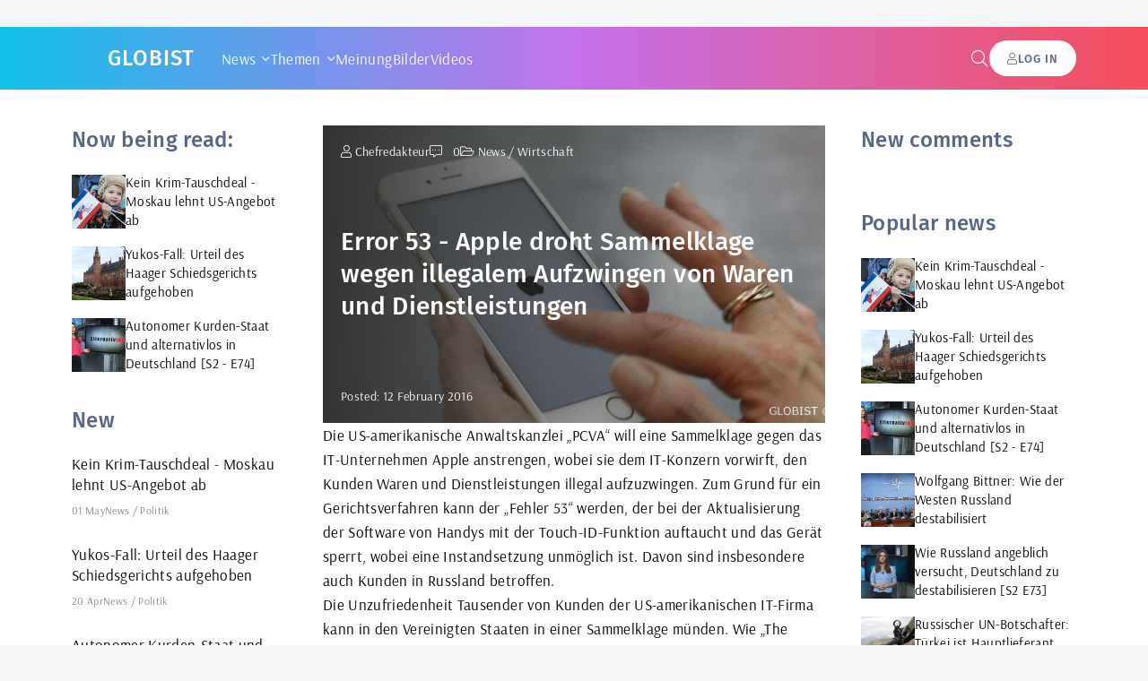

--- FILE ---
content_type: text/html; charset=utf-8
request_url: https://globist.de/news/wirtschaft/581-error-53-apple-droht-sammelklage-wegen-illegalem-aufzwingen-von-waren-und-dienstleistungen.html
body_size: 10837
content:
<!DOCTYPE html>
<html lang="de">
<head>
	<title>Error 53 - Apple droht Sammelklage wegen illegalem Aufzwingen von Waren und Dienstleistungen » Der Globist</title>
<meta name="charset" content="utf-8">
<meta name="title" content="Error 53 - Apple droht Sammelklage wegen illegalem Aufzwingen von Waren und Dienstleistungen » Der Globist">
<meta name="description" content="Die US-amerikanische Anwaltskanzlei „PCVA“ will eine Sammelklage gegen das IT-Unternehmen Apple anstrengen, wobei sie dem IT-Konzern vorwirft, den Kunden Waren und Dienstleistungen illegal aufzuzwingen. Zum Grund für ein Gerichtsverfahren kann der „Fehler 53“ werden, der bei der Aktualisierung der">
<meta name="keywords" content="Kunden, nicht, Anwaltskanzlei, „PCVA“, Sammelklage, Handys, gegen, Apple, wobei, „Fehler, werden, Aktualisierung, TouchIDFunktion, auftaucht, Gerät, Russland, Smartphones, Problem, könnte, eines">
<meta name="generator" content="Der Globist (https://globist.de)">
<link rel="canonical" href="https://globist.de/news/wirtschaft/581-error-53-apple-droht-sammelklage-wegen-illegalem-aufzwingen-von-waren-und-dienstleistungen.html">
<link rel="alternate" type="application/rss+xml" title="Der Globist RSS" href="https://globist.de/rss.xml">
<link rel="search" type="application/opensearchdescription+xml" title="Der Globist" href="https://globist.de/index.php?do=opensearch">
<link rel="preconnect" href="https://globist.de/" fetchpriority="high">
<meta property="twitter:title" content="Error 53 - Apple droht Sammelklage wegen illegalem Aufzwingen von Waren und Dienstleistungen » Der Globist">
<meta property="twitter:url" content="https://globist.de/news/wirtschaft/581-error-53-apple-droht-sammelklage-wegen-illegalem-aufzwingen-von-waren-und-dienstleistungen.html">
<meta property="twitter:card" content="summary_large_image">
<meta property="twitter:image" content="https://globist.de/uploads/posts/2023-01/error-53-apple-droht-sammelklage-wegen-illegalem-aufzwingen-von-waren-und-dienstleistungen.jpg">
<meta property="twitter:description" content="Die US-amerikanische Anwaltskanzlei „PCVA“ will eine Sammelklage gegen das IT-Unternehmen Apple anstrengen, wobei sie dem IT-Konzern vorwirft, den Kunden Waren und Dienstleistungen illegal aufzuzwingen. Zum Grund für ein Gerichtsverfahren kann der „Fehler 53“ werden, der bei der Aktualisierung der">
<meta property="og:type" content="article">
<meta property="og:site_name" content="Der Globist">
<meta property="og:title" content="Error 53 - Apple droht Sammelklage wegen illegalem Aufzwingen von Waren und Dienstleistungen » Der Globist">
<meta property="og:url" content="https://globist.de/news/wirtschaft/581-error-53-apple-droht-sammelklage-wegen-illegalem-aufzwingen-von-waren-und-dienstleistungen.html">
<meta property="og:image" content="https://globist.de/uploads/posts/2023-01/error-53-apple-droht-sammelklage-wegen-illegalem-aufzwingen-von-waren-und-dienstleistungen.jpg">
<meta property="og:description" content="Die US-amerikanische Anwaltskanzlei „PCVA“ will eine Sammelklage gegen das IT-Unternehmen Apple anstrengen, wobei sie dem IT-Konzern vorwirft, den Kunden Waren und Dienstleistungen illegal aufzuzwingen. Zum Grund für ein Gerichtsverfahren kann der „Fehler 53“ werden, der bei der Aktualisierung der">
	<meta name="viewport" content="width=device-width, initial-scale=1.0" />
	<meta name="theme-color" content="#362e3d">
	<link rel="preload" href="/templates/globist/css/common.css" as="style">
	<link rel="preload" href="/templates/globist/css/styles.css" as="style">
	<link rel="preload" href="/templates/globist/css/engine.css" as="style">
	<link rel="preload" href="/templates/globist/css/fontawesome.css" as="style">
	<link rel="preload" href="/templates/globist/webfonts/arsenal-400.woff2" as="font" type="font/woff2" crossorigin>
	<link rel="preload" href="/templates/globist/webfonts/arsenal-700.woff2" as="font" type="font/woff2" crossorigin>
	<link rel="preload" href="/templates/globist/webfonts/fira-sans-500.woff2" as="font" type="font/woff2" crossorigin>
    <link rel="preload" href="/templates/globist/webfonts/fa-light-300.woff2" as="font" type="font/woff2" crossorigin>
	<link rel="shortcut icon" href="/favicon.png" />
	<link href="/templates/globist/css/common.css" type="text/css" rel="stylesheet" />
	<link href="/templates/globist/css/styles.css" type="text/css" rel="stylesheet" />
	<link href="/templates/globist/css/engine.css" type="text/css" rel="stylesheet" /> 
	<link href="/templates/globist/css/fontawesome.css" type="text/css" rel="stylesheet" />
</head>

<body>

	<div class="wrapper">

		<div class="wrapper-container wrapper-main">

			<header class="header">
				<div class="header__one d-flex ai-center">
					<a href="/" class="logo header__logo">Globist</a>
					<ul class="nav__list d-flex flex-grow-1 js-this-in-mobile-menu">
						<li class="submenu">
							<a href="/news">News</a>
							<ul class="nav__list-hidden">
								<li><a href="/news/politik">Poliik</a></li>
								<li><a href="/news/gesellschaft">Gesellschaft</a></li>
								<li><a href="/news/wirtschaft">Wirtschaft</a></li>
								<li><a href="/news/der-fehlende-part">Der Fehlende Part</a></li>
								<li><a href="/news/tehnologie">Tehnologie</a></li>
								<li><a href="/news/militär">Militär</a></li>
								<li><a href="/news/kultur">Kultur</a></li>
								<li><a href="/news/auto">Auto</a></li>
							</ul>
						</li>
						<li class="submenu">
							<a href="/themen">Themen</a>
							<ul class="nav__list-hidden">
								<li><a href="/themen/wissen">Wissen</a></li>
							</ul>
						</li>
						<li>
							<a href="/meinung">Meinung</a>
						</li>
						<li><a href="/bilder">Bilder</a></li>
						<li>
							<a href="/videos">Videos</a>
						</li>
					</ul>
					<button class="header__btn-search js-show-search"><span class="fal fa-search"></span></button>
					<button class="header__btn-login js-show-login"><span class="fal fa-user"></span><span>Log in</span></button>
					
					<button class="header__btn-menu d-none js-show-mobile-menu"><span class="fal fa-bars"></span></button>
					<div class="header__search search-block d-none">
						<form id="quicksearch" method="post">
							<input type="hidden" name="do" value="search">
							<input type="hidden" name="subaction" value="search">
							<input class="search-block__input" id="story" name="story" placeholder="Site Search..." type="text" autocomplete="off">
							<button class="search-block__btn" type="submit"><span class="fal fa-search"></span></button>
						</form>
					</div>
				</div>
				<div class="header__two d-flex ai-center">
					
				</div>
			</header>

			<!-- END HEADER -->

			<div class="content">

				
				
				
				<div class="page ignore-select page--cols">

	<main class="page__col-main">

		<article class="page__article">
					
			<div class="page__poster img-fit-cover">
				<header class="page__header d-flex fd-column jc-space-between">
					<div class="page__meta d-flex">
						<div class="page__meta-item page__meta-item--author"><span class="fal fa-user"></span> Chefredakteur</div>
						
						
						<div class="page__meta-item icon-at-left"><span class="fal fa-comment-alt-dots"></span>0</div>
						<div class="page__meta-item"><span class="fal fa-folder-open"></span> <a href="https://globist.de/news/">News</a> / <a href="https://globist.de/news/wirtschaft/">Wirtschaft</a> </div>
						
					</div>
					<h1>Error 53 - Apple droht Sammelklage wegen illegalem Aufzwingen von Waren und Dienstleistungen</h1>
					<time class="page__date" datetime="2016-02-16 02:20">Posted: 12 February 2016</time>
				</header>
				
				
       	 			<img src=https://globist.de/uploads/posts/2023-01/error-53-apple-droht-sammelklage-wegen-illegalem-aufzwingen-von-waren-und-dienstleistungen.jpg loading="lazy" alt="Error 53 - Apple droht Sammelklage wegen illegalem Aufzwingen von Waren und Dienstleistungen">
    			
			</div>

			<!-- END PAGE POSTER -->

			

			<div class="page__text full-text clearfix"><p>Die US-amerikanische Anwaltskanzlei „PCVA“ will eine Sammelklage gegen das IT-Unternehmen Apple anstrengen, wobei sie dem IT-Konzern vorwirft, den Kunden Waren und Dienstleistungen illegal aufzuzwingen. Zum Grund für ein Gerichtsverfahren kann der „Fehler 53“ werden, der bei der Aktualisierung der Software von Handys mit der Touch-ID-Funktion auftaucht und das Gerät sperrt, wobei eine Instandsetzung unmöglich ist. Davon sind insbesondere auch Kunden in Russland betroffen.<br>Die Unzufriedenheit Tausender von Kunden der US-amerikanischen IT-Firma kann in den Vereinigten Staaten in einer Sammelklage münden. Wie „The Guardian“ berichtet, will die Anwaltskanzlei „PCVA“ mit Sitz in Seattle nun den Missmut der Bürger, eventuell auch unentgeltlich, in die juristische Bahn lenken. Anlass zur Klage ist der „Fehler 53“, der nach der Aktualisierung des Betriebssystems auf dem Bildschirm von Smartphones mit der Touch-ID-Funktion auftaucht. Es wäre kein großes Problem, wenn das Gerät in den vorherigen Zustand zurückversetzt werden könnte. Stattdessen müssen die Leute, die für das iPhone eine erhebliche Summe gezahlt haben, aber an einen außerplanmäßigen Neukauf eines Handys denken.</p>
<p>Das Problem wurde vorige Woche bekannt, als Tausende von Apple-Nutzern ihre Smartphones nicht wieder einschalten konnten. Später wurde festgestellt, dass der Fehler mit der „Home“-Taste und/oder dem Touch-ID-Sensor zu tun hatte, die vorher kaputt gegangen und nicht in offiziellen Apple-Service-Zentren repariert worden waren. Im Unternehmen hieß es, die Sperrung der Handys sei auf die Sicherheit zurückzuführen, denn der Touch-ID-Sensor sammle Angaben über die Fingerabdrücke der Nutzer. Beim Ersetzen durch fremde Erzeugnisse bestehe die Gefahr eines Informationsabflusses an Drittpersonen. Um dem vorzubeugen, existiere die nun für Empörung sorgende Handysperrung.</p>
<p>Die Anwaltskanzlei „PCVA“ glaubt, dass eine solche Herangehensweise des IT-Konzerns gleich gegen mehrere Verbraucherschutzregeln der USA verstößt. Die Juristen sind sich sicher, dass der IT-Riese auf diese Weise versucht, seine Kunden ausschließlich in eigene Service-Zentren zu lotsen und nur hauseigene Erzeugnisse kaufen zu lassen. Es sei zudem angemerkt, dass die Reparaturkosten in den Apple-Service-Zentren sehr viel teurer sind, als in den alternativen, nicht Apple-gebundenen Werkstätten.</p>
<p>Derselben Meinung ist der Barrister Richard Colbey aus der britischen Kanzlei „Lamb Chambers“. Seines Erachtens ließen sich Apples Handlungen als illegale Beschädigung einstufen. Daher könnte dem US-Unternehmen eine Sammelklage ebenfalls in Großbritannien drohen.</p>
<p>Auch in Russland beauftragten bisher viele Nutzer des Apple I-Phones aus Kostengründen eher alternative Werkstätten. Sammelklagen wie in den USA stehen aber bisher nicht in der Russischen Föderation an.</p>
<p>Foto: Reuters</p>
<p><a rel="nofollow external noopener noreferrer" href="https://deutsch.rt.com/wirtschaft/36723-error-53-apple-droht-sammelklage/" class="istochnik">Quelle</a></p></div>
			
			

			
							<div class="byauthor">
								
								 Source 	
							</div>	
			
			
			
			<div class="page__prev-next d-flex">
				
				<a class="page__prev-next-link icon-at-left flex-grow-1" href="https://globist.de/news/wirtschaft/561-zentralbank-der-ukraine-handelskrieg-mit-russland-kostet-uns-jährlich-11-milliarden-us-dollar.html">
					<div><span class="fal fa-long-arrow-left"></span>Previous</div>
					<div class="line-clamp">Zentralbank der Ukraine: Handelskrieg mit Russland kostet uns jährlich 1,1 Milliarden US-Dollar</div>
				</a>
				
				
				<a class="page__prev-next-link icon-at-right flex-grow-1" href="https://globist.de/news/wirtschaft/595-energy-leak-5-milliarden-steuergelder-für-infrastrukturen-die-niemand-in-europa-braucht.html">
					<div>Next<span class="fal fa-long-arrow-right"></span></div>
					<div class="line-clamp">Energy-Leak: 5 Milliarden Steuergelder für Infrastrukturen, die niemand in Europa braucht</div>
				</a>
				
			</div>

			

			

			<div class="page__footer d-flex jc-space-between ai-center">
				
				<div class="page__fav"><a href="#" class="js-show-login"><span class="fal fa-bookmark"></span>Add <div>to my feed</div></a></div>
				
				<div class="page__btn-comments btn icon-at-left js-show-comments"><span class="fal fa-comment-alt-dots"></span>Discuss (0)</div>
			</div>

			<footer class="page__footer d-flex jc-space-between ai-center page__footer--last">
				<div class="page__error d-flex ai-center flex-grow-1">
					<div class="page__error-btns d-flex"><div>Ctrl</div> <div>Enter</div></div>
					<div class="page__error-text flex-grow-1"><div>Have you noticed an err<span>A</span>r?</div> Select the text and click <span>Ctrl+Enter</span></div>
				</div>
				
			</footer>
			
			<div class="sect sect--related">
				<div class="sect__title sect__header">Read also:</div>
				<div class="side-block__content">
					<div class="int d-flex ai-center">
    <div class="int__img img-fit-cover">
        
			
       			<img src=https://globist.de/uploads/posts/2022-12/thumbs/europa_ohne_south_stream__moskau_waehlt_den_umweg.jpg loading="lazy" alt="Europa ohne South Stream: Moskau wählt den Umweg">
    		
    </div>
    <div class="int__desc flex-grow-1">
        <a class="int__title expand-link" href="https://globist.de/news/wirtschaft/67-europa-ohne-south-stream-moskau-wählt-den-umweg.html"><div class="line-clamp">Europa ohne South Stream: Moskau wählt den Umweg</div></a>
    </div>
</div><div class="int d-flex ai-center">
    <div class="int__img img-fit-cover">
        
			
       			<img src=https://globist.de/uploads/posts/2022-12/thumbs/9the-pipe-laying-vessel-castoro-sei-at-port-burga-1.jpg loading="lazy" alt="Gas: Diskussionen um South Stream und geplatzter Deal mit Wintershall">
    		
    </div>
    <div class="int__desc flex-grow-1">
        <a class="int__title expand-link" href="https://globist.de/news/wirtschaft/109-gas-diskussionen-um-south-stream-und-geplatzter-deal-mit-wintershall.html"><div class="line-clamp">Gas: Diskussionen um South Stream und geplatzter Deal mit Wintershall</div></a>
    </div>
</div><div class="int d-flex ai-center">
    <div class="int__img img-fit-cover">
        
			
       			<img src=https://globist.de/uploads/posts/2023-01/thumbs/globale-wirtschaft-top-manager-sehen-fuer-2016-schwarz-reuters-lucas-jackson.jpg loading="lazy" alt="Globale Wirtschaft: Top-Manager sehen für 2016 schwarz">
    		
    </div>
    <div class="int__desc flex-grow-1">
        <a class="int__title expand-link" href="https://globist.de/news/wirtschaft/534-globale-wirtschaft-top-manager-sehen-für-2016-schwarz.html"><div class="line-clamp">Globale Wirtschaft: Top-Manager sehen für 2016 schwarz</div></a>
    </div>
</div><div class="int d-flex ai-center">
    <div class="int__img img-fit-cover">
        
			
       			<img src=https://globist.de/uploads/posts/2022-12/thumbs/die-wirtschaft-der-eurozone-ist-in-der-schwebe-foto-epa.jpg loading="lazy" alt="Die Wirtschaft der Eurozone ist in der Schwebe">
    		
    </div>
    <div class="int__desc flex-grow-1">
        <a class="int__title expand-link" href="https://globist.de/news/wirtschaft/111-die-wirtschaft-der-eurozone-ist-in-der-schwebe.html"><div class="line-clamp">Die Wirtschaft der Eurozone ist in der Schwebe</div></a>
    </div>
</div><div class="int d-flex ai-center">
    <div class="int__img img-fit-cover">
        
			
       			<img src=https://globist.de/uploads/posts/2023-01/thumbs/nigeria-afrika-trifft-der-oelpreissturz-mit-voller-wucht.jpg loading="lazy" alt="Nigeria: Afrika trifft der Ölpreissturz mit voller Wucht">
    		
    </div>
    <div class="int__desc flex-grow-1">
        <a class="int__title expand-link" href="https://globist.de/news/wirtschaft/555-nigeria-afrika-trifft-der-ölpreissturz-mit-voller-wucht.html"><div class="line-clamp">Nigeria: Afrika trifft der Ölpreissturz mit voller Wucht</div></a>
    </div>
</div>
				</div>
			</div>

			<div class="page__comments">
				<h2 class="page__comments-title sect__title">Comments</h2>
				<div class="page__comments-info">
					<span class="fal fa-exclamation-circle"></span>
					The minimum comment length is 50 characters. Comments are moderated
				</div>
				<div class="message-info">
	<div class="message-info__title">Information</div>
	<div class="message-info__content">Users of <b>Guests</b> are not allowed to comment this publication.</div>
</div>
				<div class="page__comments-list page__comments-list--not-comments" id="page__comments-list">
					<div class="message-info">There are no comments yet. You can be the first!</div>
					<!--dlecomments--><!--dlenavigationcomments-->
				</div>
				<div class="page__speedbar ws-nowrap speedbar">
	<a href="https://globist.de/">Nachrichten</a> » <a href="https://globist.de/news/">News</a> » <a href="https://globist.de/news/wirtschaft/">Wirtschaft</a> » Error 53 - Apple droht Sammelklage wegen illegalem Aufzwingen von Waren und Dienstleistungen
</div>
			</div>

		</article>

	</main>
	
	<aside class="page__col-left">

		<div class="side-block">
			<div class="side-block__title">Now being read:</div>
			<div class="side-block__content"><div class="int d-flex ai-center">
    <div class="int__img img-fit-cover">
        
        
            <img src=https://globist.de/uploads/posts/2022-12/thumbs/kein-krim-tauschdeal-moskau-lehnt-us-angebot-ab.jpg loading="lazy" alt="Kein Krim-Tauschdeal - Moskau lehnt US-Angebot ab">
        
    </div>
    <div class="int__desc flex-grow-1">
        <a class="int__title expand-link" href="https://globist.de/news/politik/666-kein-krim-tauschdeal-moskau-lehnt-us-angebot-ab.html"><div class="line-clamp">Kein Krim-Tauschdeal - Moskau lehnt US-Angebot ab</div></a>
    </div>
</div><div class="int d-flex ai-center">
    <div class="int__img img-fit-cover">
        
        
            <img src=https://globist.de/uploads/posts/2022-12/thumbs/yukos-fall-urteil-des-haager-schiedsgerichts-aufgehoben.jpg loading="lazy" alt="Yukos-Fall: Urteil des Haager Schiedsgerichts aufgehoben">
        
    </div>
    <div class="int__desc flex-grow-1">
        <a class="int__title expand-link" href="https://globist.de/news/politik/663-yukos-fall-urteil-des-haager-schiedsgerichts-aufgehoben.html"><div class="line-clamp">Yukos-Fall: Urteil des Haager Schiedsgerichts aufgehoben</div></a>
    </div>
</div><div class="int d-flex ai-center">
    <div class="int__img img-fit-cover">
        
        
            <img src=https://globist.de/uploads/posts/2022-12/thumbs/autonomer-kurden-staat-und-alternativlos-in-deutschland-s2-e74.jpg loading="lazy" alt="Autonomer Kurden-Staat und alternativlos in Deutschland [S2 - E74]">
        
    </div>
    <div class="int__desc flex-grow-1">
        <a class="int__title expand-link" href="https://globist.de/news/der-fehlende-part/662-autonomer-kurden-staat-und-alternativlos-in-deutschland-s2-e74.html"><div class="line-clamp">Autonomer Kurden-Staat und alternativlos in Deutschland [S2 - E74]</div></a>
    </div>
</div></div>
		</div>
		<div class="side-block">
			<div class="side-block__title">New</div>
			<div class="side-block__content"><div class="fresh d-flex ai-center">
    <a class="fresh__title expand-link" href="https://globist.de/news/politik/666-kein-krim-tauschdeal-moskau-lehnt-us-angebot-ab.html">Kein Krim-Tauschdeal - Moskau lehnt US-Angebot ab</a>
    <div class="item__meta d-flex ai-center">
        <div class="item__meta-item">01 May</div>
        <div class="item__meta-item flex-grow-1 ws-nowrap"><a href="https://globist.de/news/">News</a> / <a href="https://globist.de/news/politik/">Politik</a></div>
    </div>
</div><div class="fresh d-flex ai-center">
    <a class="fresh__title expand-link" href="https://globist.de/news/politik/663-yukos-fall-urteil-des-haager-schiedsgerichts-aufgehoben.html">Yukos-Fall: Urteil des Haager Schiedsgerichts aufgehoben</a>
    <div class="item__meta d-flex ai-center">
        <div class="item__meta-item">20 Apr</div>
        <div class="item__meta-item flex-grow-1 ws-nowrap"><a href="https://globist.de/news/">News</a> / <a href="https://globist.de/news/politik/">Politik</a></div>
    </div>
</div><div class="fresh d-flex ai-center">
    <a class="fresh__title expand-link" href="https://globist.de/news/der-fehlende-part/662-autonomer-kurden-staat-und-alternativlos-in-deutschland-s2-e74.html">Autonomer Kurden-Staat und alternativlos in Deutschland [S2 - E74]</a>
    <div class="item__meta d-flex ai-center">
        <div class="item__meta-item">20 Apr</div>
        <div class="item__meta-item flex-grow-1 ws-nowrap"><a href="https://globist.de/news/">News</a> / <a href="https://globist.de/news/der-fehlende-part/">Der Fehlende Part</a></div>
    </div>
</div><div class="fresh d-flex ai-center">
    <a class="fresh__title expand-link" href="https://globist.de/news/politik/659-wolfgang-bittner-wie-der-westen-russland-destabilisiert.html">Wolfgang Bittner: Wie der Westen Russland destabilisiert</a>
    <div class="item__meta d-flex ai-center">
        <div class="item__meta-item">12 Apr</div>
        <div class="item__meta-item flex-grow-1 ws-nowrap"><a href="https://globist.de/news/">News</a> / <a href="https://globist.de/news/politik/">Politik</a></div>
    </div>
</div><div class="fresh d-flex ai-center">
    <a class="fresh__title expand-link" href="https://globist.de/news/der-fehlende-part/658-wie-russland-angeblich-versucht-deutschland-zu-destabilisieren-s2-e73.html">Wie Russland angeblich versucht, Deutschland zu destabilisieren [S2 E73]</a>
    <div class="item__meta d-flex ai-center">
        <div class="item__meta-item">12 Apr</div>
        <div class="item__meta-item flex-grow-1 ws-nowrap"><a href="https://globist.de/news/">News</a> / <a href="https://globist.de/news/der-fehlende-part/">Der Fehlende Part</a></div>
    </div>
</div><div class="fresh d-flex ai-center">
    <a class="fresh__title expand-link" href="https://globist.de/news/politik/652-russischer-un-botschafter-türkei-ist-hauptlieferant-von-waffen-und-militärgerät-für-den-is.html">Russischer UN-Botschafter: Türkei ist Hauptlieferant von Waffen und Militärgerät für den IS</a>
    <div class="item__meta d-flex ai-center">
        <div class="item__meta-item">02 Apr</div>
        <div class="item__meta-item flex-grow-1 ws-nowrap"><a href="https://globist.de/news/">News</a> / <a href="https://globist.de/news/politik/">Politik</a></div>
    </div>
</div><div class="fresh d-flex ai-center">
    <a class="fresh__title expand-link" href="https://globist.de/news/der-fehlende-part/657-grenzenlos-von-extremreisen-und-anderen-abenteuern-s2-e72.html">Grenzenlos - Von Extremreisen und anderen Abenteuern [S2 E72]</a>
    <div class="item__meta d-flex ai-center">
        <div class="item__meta-item">01 Apr</div>
        <div class="item__meta-item flex-grow-1 ws-nowrap"><a href="https://globist.de/news/">News</a> / <a href="https://globist.de/news/der-fehlende-part/">Der Fehlende Part</a></div>
    </div>
</div><div class="fresh d-flex ai-center">
    <a class="fresh__title expand-link" href="https://globist.de/news/der-fehlende-part/651-der-nato-angriff-auf-jugoslawien-beginn-einer-epoche-des-krieges-s2-e71.html">Der NATO-Angriff auf Jugoslawien - Beginn einer Epoche des Krieges [S2 E71]</a>
    <div class="item__meta d-flex ai-center">
        <div class="item__meta-item">28 Mar</div>
        <div class="item__meta-item flex-grow-1 ws-nowrap"><a href="https://globist.de/news/">News</a> / <a href="https://globist.de/news/der-fehlende-part/">Der Fehlende Part</a></div>
    </div>
</div><div class="fresh d-flex ai-center">
    <a class="fresh__title expand-link" href="https://globist.de/news/politik/650-fidel-castro-kuba-hat-keine-geschenke-von-usa-nötig.html">Fidel Castro: Kuba hat keine Geschenke von USA nötig</a>
    <div class="item__meta d-flex ai-center">
        <div class="item__meta-item">28 Mar</div>
        <div class="item__meta-item flex-grow-1 ws-nowrap"><a href="https://globist.de/news/">News</a> / <a href="https://globist.de/news/politik/">Politik</a></div>
    </div>
</div><div class="fresh d-flex ai-center">
    <a class="fresh__title expand-link" href="https://globist.de/news/der-fehlende-part/648-syrien-–-hoffnung-auf-frieden-s2-e70.html">Syrien – Hoffnung auf Frieden? [S2 - E70]</a>
    <div class="item__meta d-flex ai-center">
        <div class="item__meta-item">28 Mar</div>
        <div class="item__meta-item flex-grow-1 ws-nowrap"><a href="https://globist.de/news/">News</a> / <a href="https://globist.de/news/der-fehlende-part/">Der Fehlende Part</a></div>
    </div>
</div><div class="fresh d-flex ai-center">
    <a class="fresh__title expand-link" href="https://globist.de/news/politik/645-die-krim-und-sewastopol-zweiter-jahrestag-des-historischen-volksentscheids.html">Die Krim und Sewastopol: Zweiter Jahrestag des historischen Volksentscheids</a>
    <div class="item__meta d-flex ai-center">
        <div class="item__meta-item">17 Mar</div>
        <div class="item__meta-item flex-grow-1 ws-nowrap"><a href="https://globist.de/news/">News</a> / <a href="https://globist.de/news/politik/">Politik</a></div>
    </div>
</div><div class="fresh d-flex ai-center">
    <a class="fresh__title expand-link" href="https://globist.de/news/politik/643-europäische-kommission-sporne-die-zerstörung-von-donbass-an-azarov.html">Europäische Kommission sporne die Zerstörung von Donbass an - Azarov</a>
    <div class="item__meta d-flex ai-center">
        <div class="item__meta-item">15 Mar</div>
        <div class="item__meta-item flex-grow-1 ws-nowrap"><a href="https://globist.de/news/">News</a> / <a href="https://globist.de/news/politik/">Politik</a></div>
    </div>
</div><div class="fresh d-flex ai-center">
    <a class="fresh__title expand-link" href="https://globist.de/news/gesellschaft/642-pfarrer-aus-lugansk-sawtschenko-ich-sah-nur-im-laufe-eines-tages-aber-behalte-sie-im-gedächtnis-fürs-ganze-leben.html">Pfarrer aus Lugansk: Sawtschenko ich sah nur im Laufe eines Tages, aber behalte sie im Gedächtnis fürs ganze Leben!</a>
    <div class="item__meta d-flex ai-center">
        <div class="item__meta-item">15 Mar</div>
        <div class="item__meta-item flex-grow-1 ws-nowrap"><a href="https://globist.de/news/">News</a> / <a href="https://globist.de/news/gesellschaft/">Gesellschaft</a></div>
    </div>
</div><div class="fresh d-flex ai-center">
    <a class="fresh__title expand-link" href="https://globist.de/news/gesellschaft/641-syrien-russische-soldaten-liefern-humanitäre-hilfe-in-der-provinz-von-damaskus-aus.html">Syrien: Russische Soldaten liefern humanitäre Hilfe in der Provinz von Damaskus aus</a>
    <div class="item__meta d-flex ai-center">
        <div class="item__meta-item">14 Mar</div>
        <div class="item__meta-item flex-grow-1 ws-nowrap"><a href="https://globist.de/news/">News</a> / <a href="https://globist.de/news/gesellschaft/">Gesellschaft</a></div>
    </div>
</div><div class="fresh d-flex ai-center">
    <a class="fresh__title expand-link" href="https://globist.de/news/der-fehlende-part/640-europas-verlorene-generation-s2-e69.html">Europas verlorene Generation [S2 - E69]</a>
    <div class="item__meta d-flex ai-center">
        <div class="item__meta-item">13 Mar</div>
        <div class="item__meta-item flex-grow-1 ws-nowrap"><a href="https://globist.de/news/">News</a> / <a href="https://globist.de/news/der-fehlende-part/">Der Fehlende Part</a></div>
    </div>
</div></div>
		</div>
		<div class="side-block side-block--sticky side-block--nobg">
			
			
<div class="adv sidetop">
<!-- квадратный адаптивный медийный -->
<ins class="adsbygoogle"
			style="display:block"
			data-ad-client="ca-pub-5047277360411366"
			data-ad-slot="6220831179"
			data-ad-format="auto"
			data-full-width-responsive="true"></ins>
<script defer>(adsbygoogle = window.adsbygoogle || []).push({});</script>
</div>
		</div>

	</aside>

	<aside class="page__col-right">

		<div class="side-block">
			<div class="side-block__title">New comments</div>
			<div class="side-block__content no-gap"></div>
		</div>
		<div class="side-block">
			<div class="side-block__title">Popular news</div>
			<div class="side-block__content"><div class="int d-flex ai-center">
    <div class="int__img img-fit-cover">
        
        
            <img src=https://globist.de/uploads/posts/2022-12/thumbs/kein-krim-tauschdeal-moskau-lehnt-us-angebot-ab.jpg loading="lazy" alt="Kein Krim-Tauschdeal - Moskau lehnt US-Angebot ab">
        
    </div>
    <div class="int__desc flex-grow-1">
        <a class="int__title expand-link" href="https://globist.de/news/politik/666-kein-krim-tauschdeal-moskau-lehnt-us-angebot-ab.html"><div class="line-clamp">Kein Krim-Tauschdeal - Moskau lehnt US-Angebot ab</div></a>
    </div>
</div><div class="int d-flex ai-center">
    <div class="int__img img-fit-cover">
        
        
            <img src=https://globist.de/uploads/posts/2022-12/thumbs/yukos-fall-urteil-des-haager-schiedsgerichts-aufgehoben.jpg loading="lazy" alt="Yukos-Fall: Urteil des Haager Schiedsgerichts aufgehoben">
        
    </div>
    <div class="int__desc flex-grow-1">
        <a class="int__title expand-link" href="https://globist.de/news/politik/663-yukos-fall-urteil-des-haager-schiedsgerichts-aufgehoben.html"><div class="line-clamp">Yukos-Fall: Urteil des Haager Schiedsgerichts aufgehoben</div></a>
    </div>
</div><div class="int d-flex ai-center">
    <div class="int__img img-fit-cover">
        
        
            <img src=https://globist.de/uploads/posts/2022-12/thumbs/autonomer-kurden-staat-und-alternativlos-in-deutschland-s2-e74.jpg loading="lazy" alt="Autonomer Kurden-Staat und alternativlos in Deutschland [S2 - E74]">
        
    </div>
    <div class="int__desc flex-grow-1">
        <a class="int__title expand-link" href="https://globist.de/news/der-fehlende-part/662-autonomer-kurden-staat-und-alternativlos-in-deutschland-s2-e74.html"><div class="line-clamp">Autonomer Kurden-Staat und alternativlos in Deutschland [S2 - E74]</div></a>
    </div>
</div><div class="int d-flex ai-center">
    <div class="int__img img-fit-cover">
        
        
            <img src=https://globist.de/uploads/posts/2023-01/thumbs/wolfgang-bittner-wie-der-westen-russland-destabilisiert.jpg loading="lazy" alt="Wolfgang Bittner: Wie der Westen Russland destabilisiert">
        
    </div>
    <div class="int__desc flex-grow-1">
        <a class="int__title expand-link" href="https://globist.de/news/politik/659-wolfgang-bittner-wie-der-westen-russland-destabilisiert.html"><div class="line-clamp">Wolfgang Bittner: Wie der Westen Russland destabilisiert</div></a>
    </div>
</div><div class="int d-flex ai-center">
    <div class="int__img img-fit-cover">
        
        
            <img src=https://globist.de/uploads/posts/2023-01/thumbs/wie-russland-angeblich-versucht-deutschland-zu-destabilisieren-s2-e73.jpg loading="lazy" alt="Wie Russland angeblich versucht, Deutschland zu destabilisieren [S2 E73]">
        
    </div>
    <div class="int__desc flex-grow-1">
        <a class="int__title expand-link" href="https://globist.de/news/der-fehlende-part/658-wie-russland-angeblich-versucht-deutschland-zu-destabilisieren-s2-e73.html"><div class="line-clamp">Wie Russland angeblich versucht, Deutschland zu destabilisieren [S2 E73]</div></a>
    </div>
</div><div class="int d-flex ai-center">
    <div class="int__img img-fit-cover">
        
        
            <img src=https://globist.de/uploads/posts/2023-01/thumbs/russischer-un-botschafter-tuerkei-ist-hauptlieferant-von-waffen-und-militaergeraet-fuer-den-is.jpg loading="lazy" alt="Russischer UN-Botschafter: Türkei ist Hauptlieferant von Waffen und Militärgerät für den IS">
        
    </div>
    <div class="int__desc flex-grow-1">
        <a class="int__title expand-link" href="https://globist.de/news/politik/652-russischer-un-botschafter-türkei-ist-hauptlieferant-von-waffen-und-militärgerät-für-den-is.html"><div class="line-clamp">Russischer UN-Botschafter: Türkei ist Hauptlieferant von Waffen und Militärgerät für den IS</div></a>
    </div>
</div></div>
		</div>
		<div class="side-block side-block--sticky side-block--nobg">
			
			
<div class="adv sidetop">
<!-- квадратный адаптивный медийный -->
<ins class="adsbygoogle"
			style="display:block"
			data-ad-client="ca-pub-5047277360411366"
			data-ad-slot="6220831179"
			data-ad-format="auto"
			data-full-width-responsive="true"></ins>
<script defer>(adsbygoogle = window.adsbygoogle || []).push({});</script>
</div>
		</div>

	</aside>

</div>

			</div>

			<!-- END CONTENT -->

			
			<div class="sect sect--choice">
				<div class="sect__title sect__header">Editors' Choice</div>
				<div class="sect__content d-flex sect__content--choose"><a class="choose img-fit-cover img-mask" href="https://globist.de/news/politik/666-kein-krim-tauschdeal-moskau-lehnt-us-angebot-ab.html">
    
    
        <img src=https://globist.de/uploads/posts/2022-12/thumbs/kein-krim-tauschdeal-moskau-lehnt-us-angebot-ab.jpg loading="lazy" alt="Kein Krim-Tauschdeal - Moskau lehnt US-Angebot ab" class="anim">
    
    <div class="choose__title line-clamp">Kein Krim-Tauschdeal - Moskau lehnt US-Angebot ab</div>
</a><a class="choose img-fit-cover img-mask" href="https://globist.de/news/politik/663-yukos-fall-urteil-des-haager-schiedsgerichts-aufgehoben.html">
    
    
        <img src=https://globist.de/uploads/posts/2022-12/thumbs/yukos-fall-urteil-des-haager-schiedsgerichts-aufgehoben.jpg loading="lazy" alt="Yukos-Fall: Urteil des Haager Schiedsgerichts aufgehoben" class="anim">
    
    <div class="choose__title line-clamp">Yukos-Fall: Urteil des Haager Schiedsgerichts aufgehoben</div>
</a><a class="choose img-fit-cover img-mask" href="https://globist.de/news/der-fehlende-part/662-autonomer-kurden-staat-und-alternativlos-in-deutschland-s2-e74.html">
    
    
        <img src=https://globist.de/uploads/posts/2022-12/thumbs/autonomer-kurden-staat-und-alternativlos-in-deutschland-s2-e74.jpg loading="lazy" alt="Autonomer Kurden-Staat und alternativlos in Deutschland [S2 - E74]" class="anim">
    
    <div class="choose__title line-clamp">Autonomer Kurden-Staat und alternativlos in Deutschland [S2 - E74]</div>
</a><a class="choose img-fit-cover img-mask" href="https://globist.de/news/politik/659-wolfgang-bittner-wie-der-westen-russland-destabilisiert.html">
    
    
        <img src=https://globist.de/uploads/posts/2023-01/thumbs/wolfgang-bittner-wie-der-westen-russland-destabilisiert.jpg loading="lazy" alt="Wolfgang Bittner: Wie der Westen Russland destabilisiert" class="anim">
    
    <div class="choose__title line-clamp">Wolfgang Bittner: Wie der Westen Russland destabilisiert</div>
</a><a class="choose img-fit-cover img-mask" href="https://globist.de/news/der-fehlende-part/658-wie-russland-angeblich-versucht-deutschland-zu-destabilisieren-s2-e73.html">
    
    
        <img src=https://globist.de/uploads/posts/2023-01/thumbs/wie-russland-angeblich-versucht-deutschland-zu-destabilisieren-s2-e73.jpg loading="lazy" alt="Wie Russland angeblich versucht, Deutschland zu destabilisieren [S2 E73]" class="anim">
    
    <div class="choose__title line-clamp">Wie Russland angeblich versucht, Deutschland zu destabilisieren [S2 E73]</div>
</a><a class="choose img-fit-cover img-mask" href="https://globist.de/news/militär/653-palmyra-triumph-putin-erteilte-westen-eine-lektion.html">
    
    
        <img src=https://globist.de/uploads/posts/2023-01/thumbs/palmyra-triumph-putin-erteilte-westen-eine-lektion-1.jpg loading="lazy" alt="Palmyra-Triumph: Putin erteilte Westen eine Lektion" class="anim">
    
    <div class="choose__title line-clamp">Palmyra-Triumph: Putin erteilte Westen eine Lektion</div>
</a></div>
			</div>
			

			

			<footer class="footer vw100">
				<div class="footer__one d-flex ai-center">
					<ul class="footer__menu d-flex flex-grow-1">
						<li><a href="/privacy.html">Privacy</a></li>
						<li><a href="/terms.html">Terms</a></li>
						<li><a href="/advertisement.html">Advertisement</a></li>
						<li><a href="/membership.html">Membership</a></li>
					</ul>
					<ul class="footer__socials d-flex">
						<li><a href="#" class="fb"><img src="/templates/globist/images/i-fb.svg" alt="" loading="lazy"></a></li>
						<li><a href="#" class="tw"><img src="/templates/globist/images/i-tw.svg" alt="" loading="lazy"></a></li>
						<li><a href="#" class="inst"><img src="/templates/globist/images/i-inst.svg" alt="" loading="lazy"></a></li>
						<li><a href="#" class="yt"><img src="/templates/globist/images/i-yt.svg" alt="" loading="lazy"></a></li>
						<li><a href="#" class="vk"><img src="/templates/globist/images/i-vk.svg" alt="" loading="lazy"></a></li>
						<li><a href="#" class="tlg"><img src="/templates/globist/images/i-tlg.svg" alt="" loading="lazy"></a></li>
					</ul>
				</div>
				<div class="footer__two d-flex ai-center vw100">
					<div class="logo footer__logo">Globist</div>
					<div class="footer__text flex-grow-1">
						© 2022 Globist, Online media and magazine.
						<br>All Rights reserved.
					</div>
					<div class="footer__counter">
						<img src="/templates/globist/images/counter.gif" loading="lazy" alt="">
					</div>
				</div>
			</footer>

			<!-- END FOOTER -->

		</div>

		<!-- END WRAPPER-MAIN -->

	</div>

	<!-- END WRAPPER -->

	

<div class="login login--not-logged d-none">
	<div class="login__header d-flex jc-space-between ai-center">
		<div class="login__title stretch-free-width ws-nowrap">Login <a href="/?do=register">Register</a></div>
		<div class="login__close"><span class="fal fa-times"></span></div>
	</div>
	<form method="post">
	<div class="login__content">
		<div class="login__row">
			<div class="login__caption">Username:</div>
			<div class="login__input"><input type="text" name="login_name" id="login_name" placeholder="Your username"/></div>
			<span class="fal fa-user"></span>
		</div>
		<div class="login__row">
			<div class="login__caption">Password: <a href="https://globist.de/index.php?do=lostpassword">Forgot your password?</a></div>
			<div class="login__input"><input type="password" name="login_password" id="login_password" placeholder="Your password" /></div>
			<span class="fal fa-lock"></span>
		</div>
		<label class="login__row checkbox" for="login_not_save">
			<input type="checkbox" name="login_not_save" id="login_not_save" value="1"/>
			<span>Do not remember me</span>
		</label>
		<div class="login__row">
			<button onclick="submit();" type="submit" title="Login">Login</button>
			<input name="login" type="hidden" id="login" value="submit" />
		</div>
	</div>
	
	</form>
</div>

	
<script src="/engine/classes/js/jquery3.js?v=sgwvg"></script>
<script src="/engine/classes/js/jqueryui3.js?v=sgwvg" defer></script>
<script src="/engine/classes/js/dle_js.js?v=sgwvg" defer></script>
<script type="application/ld+json">{"@context":"https://schema.org","@graph":[{"@type":"Article","@context":"https://schema.org/","publisher":{"@type":"Organization","name":"GLOBIST","logo":{"@type":"ImageObject","url":"/favicon.png"}},"name":"Error 53 - Apple droht Sammelklage wegen illegalem Aufzwingen von Waren und Dienstleistungen","headline":"Error 53 - Apple droht Sammelklage wegen illegalem Aufzwingen von Waren und Dienstleistungen","mainEntityOfPage":{"@type":"WebPage","@id":"https://globist.de/news/wirtschaft/581-error-53-apple-droht-sammelklage-wegen-illegalem-aufzwingen-von-waren-und-dienstleistungen.html"},"datePublished":"2016-02-12T02:20:05+01:00","dateModified":"2023-01-01T16:58:54+01:00","author":{"@type":"Person","name":"editor","url":"https://globist.de/user/editor/"},"image":["https://globist.de/uploads/posts/2023-01/error-53-apple-droht-sammelklage-wegen-illegalem-aufzwingen-von-waren-und-dienstleistungen.jpg"],"description":"Die US-amerikanische Anwaltskanzlei „PCVA“ will eine Sammelklage gegen das IT-Unternehmen Apple anstrengen, wobei sie dem IT-Konzern vorwirft, den Kunden Waren und Dienstleistungen illegal aufzuzwingen. Zum Grund für ein Gerichtsverfahren kann der „Fehler 53“ werden, der bei der Aktualisierung der"},{"@type":"BreadcrumbList","@context":"https://schema.org/","itemListElement":[{"@type":"ListItem","position":1,"item":{"@id":"https://globist.de/","name":"Nachrichten"}},{"@type":"ListItem","position":2,"item":{"@id":"https://globist.de/news/","name":"News"}},{"@type":"ListItem","position":3,"item":{"@id":"https://globist.de/news/wirtschaft/","name":"Wirtschaft"}},{"@type":"ListItem","position":4,"item":{"@id":"https://globist.de/news/wirtschaft/581-error-53-apple-droht-sammelklage-wegen-illegalem-aufzwingen-von-waren-und-dienstleistungen.html","name":"Error 53 - Apple droht Sammelklage wegen illegalem Aufzwingen von Waren und Dienstleistungen"}}]}]}</script>
	<script src="/templates/globist/js/libs.js"></script>
	<script data-ad-client="ca-pub-5047277360411366" defer src="https://pagead2.googlesyndication.com/pagead/js/adsbygoogle.js"></script>

	<script type="text/javascript">

  var _gaq = _gaq || [];
  _gaq.push(['_setAccount', 'UA-30456766-1']);
  _gaq.push(['_setDomainName', 'globist.de']);
  _gaq.push(['_trackPageview']);

  (function() {
    var ga = document.createElement('script'); ga.type = 'text/javascript'; ga.async = true;
    ga.src = ('https:' == document.location.protocol ? 'https://ssl' : 'http://www') + '.google-analytics.com/ga.js';
    var s = document.getElementsByTagName('script')[0]; s.parentNode.insertBefore(ga, s);
  })();

</script>

<script>
  (function(i,s,o,g,r,a,m){i['GoogleAnalyticsObject']=r;i[r]=i[r]||function(){
  (i[r].q=i[r].q||[]).push(arguments)},i[r].l=1*new Date();a=s.createElement(o),
  m=s.getElementsByTagName(o)[0];a.async=1;a.src=g;m.parentNode.insertBefore(a,m)
  })(window,document,'script','//www.google-analytics.com/analytics.js','ga');

  ga('create', 'UA-75047862-1', 'auto');
  ga('send', 'pageview');

</script>

<!-- Yandex.Metrika counter -->
<script type="text/javascript">
    (function (d, w, c) {
        (w[c] = w[c] || []).push(function() {
            try {
                w.yaCounter36493760 = new Ya.Metrika({
                    id:36493760,
                    clickmap:true,
                    trackLinks:true,
                    accurateTrackBounce:true
                });
            } catch(e) { }
        });

        var n = d.getElementsByTagName("script")[0],
            s = d.createElement("script"),
            f = function () { n.parentNode.insertBefore(s, n); };
        s.type = "text/javascript";
        s.async = true;
        s.src = "https://mc.yandex.ru/metrika/watch.js";

        if (w.opera == "[object Opera]") {
            d.addEventListener("DOMContentLoaded", f, false);
        } else { f(); }
    })(document, window, "yandex_metrika_callbacks");
</script>
<noscript><div><img src="https://mc.yandex.ru/watch/36493760" style="position:absolute; left:-9999px;" alt="" /></div></noscript>
<!-- /Yandex.Metrika counter -->

<!-- Quantcast Tag -->
<script type="text/javascript">
var _qevents = _qevents || [];

(function() {
var elem = document.createElement('script');
elem.src = (document.location.protocol == "https:" ? "https://secure" : "http://edge") + ".quantserve.com/quant.js";
elem.async = true;
elem.type = "text/javascript";
var scpt = document.getElementsByTagName('script')[0];
scpt.parentNode.insertBefore(elem, scpt);
})();

_qevents.push({
qacct:"p-ywPtT91CvBnqx"
});
</script>

<noscript>
<div style="display:none;">
<img src="//pixel.quantserve.com/pixel/p-ywPtT91CvBnqx.gif" style="border:0;height:1px;width:1px;" alt="Quantcast"/> 
</div>
</noscript>
<!-- End Quantcast tag -->

<!-- Rating@Mail.ru counter -->
<script type="text/javascript">
var _tmr = window._tmr || (window._tmr = []);
_tmr.push({id: "2764400", type: "pageView", start: (new Date()).getTime()});
(function (d, w, id) {
  if (d.getElementById(id)) return;
  var ts = d.createElement("script"); ts.type = "text/javascript"; ts.async = true; ts.id = id;
  ts.src = (d.location.protocol == "https:" ? "https:" : "http:") + "//top-fwz1.mail.ru/js/code.js";
  var f = function () {var s = d.getElementsByTagName("script")[0]; s.parentNode.insertBefore(ts, s);};
  if (w.opera == "[object Opera]") { d.addEventListener("DOMContentLoaded", f, false); } else { f(); }
})(document, window, "topmailru-code");
</script><noscript><div style="position:absolute;left:-10000px;">
<img src="//top-fwz1.mail.ru/counter?id=2764400;js=na" style="border:0;" height="1" width="1" alt="Рейтинг@Mail.ru" />
</div></noscript>
<!-- //Rating@Mail.ru counter -->

	<script>
<!--
var dle_root       = '/';
var dle_admin      = '';
var dle_login_hash = '6fb9f57111a63aeb7f0362f61acc3f76fdc358ee';
var dle_group      = 5;
var dle_skin       = 'globist';
var dle_wysiwyg    = '2';
var quick_wysiwyg  = '2';
var dle_min_search = '4';
var dle_act_lang   = ["Yes", "No", "Enter", "Cancel", "Save", "Delete", "Loading. Please, wait..."];
var menu_short     = 'Quick edit';
var menu_full      = 'Full edit';
var menu_profile   = 'View profile';
var menu_send      = 'Send message';
var menu_uedit     = 'Admin Center';
var dle_info       = 'Information';
var dle_confirm    = 'Confirm';
var dle_prompt     = 'Enter the information';
var dle_req_field  = ["Fill the name field", "Fill the message field", "Fill the field with the subject of the message"];
var dle_del_agree  = 'Are you sure you want to delete it? This action cannot be undone';
var dle_spam_agree = 'Are you sure you want to mark the user as a spammer? This will remove all his comments';
var dle_c_title    = 'Send a complaint';
var dle_complaint  = 'Enter the text of your complaint to the Administration:';
var dle_mail       = 'Your e-mail:';
var dle_big_text   = 'Highlighted section of text is too large.';
var dle_orfo_title = 'Enter a comment to the detected error on the page for Administration ';
var dle_p_send     = 'Send';
var dle_p_send_ok  = 'Notification has been sent successfully ';
var dle_save_ok    = 'Changes are saved successfully. Refresh the page?';
var dle_reply_title= 'Reply to the comment';
var dle_tree_comm  = '0';
var dle_del_news   = 'Delete article';
var dle_sub_agree  = 'Do you really want to subscribe to this article’s comments?';
var dle_unsub_agree  = 'Do you really want to unsubscribe from comments on this publication?';
var dle_captcha_type  = '0';
var dle_share_interesting  = ["Share a link to the selected text", "Twitter", "Facebook", "Вконтакте", "Direct Link:", "Right-click and select «Copy Link»"];
var DLEPlayerLang     = {prev: 'Previous',next: 'Next',play: 'Play',pause: 'Pause',mute: 'Mute', unmute: 'Unmute', settings: 'Settings', enterFullscreen: 'Enable full screen mode', exitFullscreen: 'Disable full screen mode', speed: 'Speed', normal: 'Normal', quality: 'Quality', pip: 'PiP mode'};
var DLEGalleryLang    = {CLOSE: 'Close (Esc)', NEXT: 'Next Image', PREV: 'Previous image', ERROR: 'Warning! An error was detected', IMAGE_ERROR: '', TOGGLE_SLIDESHOW: 'Watch slideshow (space) ',TOGGLE_FULLSCREEN: '', TOGGLE_THUMBS: '', ITERATEZOOM: '', DOWNLOAD: '' };
var DLEGalleryMode    = 1;
var DLELazyMode       = 0;
var allow_dle_delete_news   = false;
var dle_search_delay   = false;
var dle_search_value   = '';
jQuery(function($){
					setTimeout(function() {
						$.get(dle_root + "engine/ajax/controller.php?mod=adminfunction", { 'id': '581', action: 'newsread', user_hash: dle_login_hash });
					}, 5000);
FastSearch();
});
//-->
</script>

</body>
</html>

<!-- Copyright Der Globist (https://globist.de) -->


--- FILE ---
content_type: text/html; charset=utf-8
request_url: https://www.google.com/recaptcha/api2/aframe
body_size: 269
content:
<!DOCTYPE HTML><html><head><meta http-equiv="content-type" content="text/html; charset=UTF-8"></head><body><script nonce="iqxzA62KLl-aBvkVFq7OpQ">/** Anti-fraud and anti-abuse applications only. See google.com/recaptcha */ try{var clients={'sodar':'https://pagead2.googlesyndication.com/pagead/sodar?'};window.addEventListener("message",function(a){try{if(a.source===window.parent){var b=JSON.parse(a.data);var c=clients[b['id']];if(c){var d=document.createElement('img');d.src=c+b['params']+'&rc='+(localStorage.getItem("rc::a")?sessionStorage.getItem("rc::b"):"");window.document.body.appendChild(d);sessionStorage.setItem("rc::e",parseInt(sessionStorage.getItem("rc::e")||0)+1);localStorage.setItem("rc::h",'1769432744592');}}}catch(b){}});window.parent.postMessage("_grecaptcha_ready", "*");}catch(b){}</script></body></html>

--- FILE ---
content_type: text/css
request_url: https://globist.de/templates/globist/css/common.css
body_size: 3076
content:
/* Изменения между версиями 16.0 и 16.1 Добавьте в CSS стили вашего шаблона: */
.title_spoiler svg{
	vertical-align: middle;
	margin-top: -4px;
	margin-right: 7px;
	height: 16px;
	width: 16px;
}

:root {
	--bg: #f6f7f9; --bg-lighter: #fff; --bg-darker: #f5f6f8; --bg-black: #362e3d;
	--tt: #000; --tt-lighter: #888; --tt-lightest: #999; 
	--tt-lightest-2: rgba(255,255,255,0.6); --tt-colored: #576586;
	--bdc: #e3e3e3; --bdc-darker: #e3e3e3; --bdc-colored: rgba(87, 101, 134, 0.2);
	--bsh: 0 0 15px rgba(0,0,0,0.1);
	--bsh-2: 0 10px 20px rgba(0,0,0,0.15);
	--gradient: linear-gradient(to right, #12c2e9, #c471ed, #f64f59);
	--accent: #1990db;
	--accent-darker: #2da9c5;
	--ui-bg: #fff;
	--ui-bg-darker: #f6f6f6;
	--ui-bg-darkest: #f0f0f0;
	--ui-bg-accent: #11222c;
	--ui-tt-on-accent: #fff;
	--ui-bdc: #e6e6e6;
	--indent-negative: -80px;
	--indent: 80px; /* основной отступ справа и слева */
	--max-width: 1280px; /* максимальная ширина блока контента */
}
@media screen and (min-width: 1600px) {
	:root {
		--indent-negative: -160px;
		--indent: 160px;
		--max-width: 1480px;
	}
}
@media screen and (max-width: 1220px) {
	:root {
		--indent-negative: -20px;
		--indent: 20px;
	}
}

/* RESET, BASIC UI SETTINGS
----------------------------------------------- */
* {background: none; margin: 0; padding: 0; outline: none; border: 0; box-sizing: border-box;}
ol, ul {list-style: none;}
table {border-collapse: collapse; border-spacing: 0;}
img, table, iframe, video, frame, embed, object {max-width: 100%;}
body {font: 17px / 1.4 'Arsenal', sans-serif; font-weight: 400; letter-spacing: 0.02em; 
	color: var(--tt); background-color: var(--bg); width: 100%; overflow-x: hidden;}
a {color: var(--tt); text-decoration: none;}
a:hover, a:focus {color: var(--tt); text-decoration: none;}
h1, h2, h3, h4, h5 {font-weight: 500; font-size: 24px;}
::selection {background: #ff0000; color: #fff;}
b, strong, .bolder {font-weight: 700;}

button, select, textarea, input[type="text"], input[type="password"], input[type="button"], input[type="submit"] 
	{appearance: none; -webkit-appearance: none; font-size: 16px; font-family: inherit;}
button, .btn, input[type="button"], input[type="reset"], input[type="submit"], .form__btn, 
.qq-upload-button, .pm__links a, .usp__btn a {display: inline-flex; justify-content: center; align-items: center;  
	cursor: pointer; padding: 0 20px; height: 40px; white-space: nowrap;
	font-size: 12px; font-weight: 400; text-transform: uppercase; letter-spacing: 2px;
	background-color: var(--accent); color:#fff; border-radius: 20px; box-shadow: none;}
button:hover, .btn:hover, input[type="button"]:hover, input[type="reset"]:hover, input[type="submit"]:hover, 
.form__btn:hover, .qq-upload-button:hover, .pm__links a:hover, .usp__btn a:hover 
{background-color: var(--accent-darker); color: #fff; border-color: var(--accent-darker);}
button:active, input[type="button"]:active, input[type="submit"]:active {box-shadow: inset 0 1px 4px 0 rgba(0,0,0,0.1);}
.color-btn, [class*=fr], [class*=plyr], [class*=owl-], [id*=mceu], [class*=tox-], .ui-dialog-titlebar-close {padding: 0; margin: 0; 
	line-height: normal; border: 0; box-shadow: none; background: none; border-radius: 0;}

input[type="text"], input[type="password"] {height: 40px; line-height: 40px; border-radius: 3px; padding: 0 15px;}
select {height: 40px; padding: 0 15px; display: block; font-size: 15px;}
select:not([multiple]) {background-image: url(../dleimages/chevron.svg); padding-right: 30px;
	background-repeat: no-repeat; background-position: right 15px top 50%; background-size: 12px auto;}
select option {padding: 6px 10px;}
select[multiple] option {padding: 3px 10px;}
select[multiple] {padding: 9px 5px; border-radius: 3px;}
textarea {padding: 15px; overflow: auto; vertical-align: top; resize: vertical;}
input[type="text"], input[type="password"], select, textarea {width: 100%; background-color: #fff; color: #000; 
	box-shadow: inset 0 0 0 1px #e3e3e3, inset 1px 2px 5px rgba(0,0,0,0.1);}
input[type="text"]:focus, input[type="password"]:focus, textarea:focus 
	{box-shadow: inset 0 0 0 1px var(--accent), inset 1px 2px 5px rgba(0,0,0,0.1);}
input::placeholder, textarea::placeholder {color: #000; opacity: 0.4; font-size: 14px;} 
input:focus::placeholder, textarea:focus::placeholder {color: transparent}


/* SNIPPETS
----------------------------------------------- */
.img-wide, .img-responsive, .img-fit-cover {position: relative; overflow: hidden;}
.img-responsive {padding-top: 60%;}
.img-responsive > img, .img-fit-cover img {width: 100%; height: 100%; object-fit: cover;}
.img-responsive > img {position: absolute; left: 0; top: 0;}
.img-wide img, .img-wide > a, .expand-link {width: 100%; display: block;}
.clr {clear: both;}
.clearfix::after {content: ""; display: table; clear: both;}
.ws-nowrap {white-space: nowrap; overflow: hidden; text-overflow: ellipsis;}
.line-clamp {display: -webkit-box; -webkit-line-clamp: 2; -webkit-box-orient: vertical; overflow: hidden;}
.vw100 {margin:0 calc((100% - 100vw)/2); padding:0 calc((100vw - 100%)/2);}
.img-mask::before {content: ''; position: absolute; z-index: 1; left: 0; right: 0; bottom: 0; height: 66%; 
	background: linear-gradient(to top, #000 0%, transparent 100%); opacity: 1;}
.expand-link::before {content: ''; position: absolute; left: 0; top: 0; right: 0; bottom: 0; z-index: 1;}

.d-flex, .fx-row {display: flex; flex-wrap: wrap; flex-direction: row;}
.fd-column, .fx-col {flex-direction: column; flex-wrap: nowrap;} 
.jc-space-between, .fx-row {justify-content: space-between;}
.jc-flex-start, .fx-start {justify-content: flex-start;}
.jc-center, .fx-center {justify-content: center;}
.jc-flex-end {justify-content: flex-end;}
.ai-flex-start {align-items: flex-start;}
.ai-center, .fx-middle {align-items: center;}
.ai-flex-end {align-items: flex-end;}
.order-first {order: -1;}
.order-last {order: 10;}
.flex-grow-1, .fx-1, .stretch-free-width {flex: 1 1 0; max-width: 100%; min-width: 50px;}
.pi-center {display: inline-grid; place-items: center;}
.icon-at-left [class*="fa-"] {margin-right: 0.8em;}
.icon-at-right [class*="fa-"] {margin-left: 0.8em;}
.hidden, #dofullsearch, .comment-item__main .quote + br, .d-none, 
#category option:empty, .ui-helper-hidden-accessible:empty, #related_news:empty, 
#result-registration:empty {display: none;}
.anim, button, .btn, a, .popular img, .attent img, .top-item img, .nav__list-hidden 
{transition: color 0.3s, background-color 0.3s, opacity 0.3s, box-shadow 0.3s, transform 0.3s;}
.js-show-login {cursor: pointer;}

.d-grid, #dle-content {display: grid; grid-auto-flow: row dense; gap: 20px;
	grid-template-columns: repeat(auto-fill,minmax(320px,1fr));}
.d-grid > *:not(.grid-item), #dle-content > *:not(.grid-item), #dle-content {grid-column: 1 / -1;}

@font-face {font-family: 'Arsenal'; src: url('../webfonts/arsenal-400.woff2') format('woff2');
	font-weight: 400; font-style: normal; font-display: swap;}
@font-face {font-family: 'Arsenal'; src: url('../webfonts/arsenal-700.woff2') format('woff2');
	font-weight: 700; font-style: normal; font-display: swap;}
@font-face {font-family: 'Fira Sans'; src: url('../webfonts/fira-sans-500.woff2') format('woff2');
	font-weight: 500; font-style: normal; font-display: swap;}
	
.sect__title, .logo, .header__btn-login, .side-block__title, .page__subscribe-caption b, .page__error-btns div, 
.pagination__btn-loader a, .pagination__btn-loader span, .sidebar-block__title, .item__date span, .page__yadzen-label, 
h1, h2, h3, h4, h5, .comment-item__title, .comment-item__letter, .comment-item__author {font-family: 'Fira Sans'; font-weight: 500;}

@media screen and (min-width: 1220px) {
	.item123:hover, .lcomm:hover .ltext {border-color: var(--accent);}
	.lcomm:hover .ltext::before {border-bottom-color: var(--accent);}
	.item:hover .item__title, .short:hover .short__title {color: var(--accent);}
	.item:hover .item__img img,.tile:hover img, .short:hover img, .choose:hover img {transform: scale(1.1,1.1);}
	.tile:hover .item__title .line-clamp, .footer__menu a:hover, .fresh__title:hover, 
	.int:hover .int__title, .sect__sort a:hover, .speedbar a:hover, .page__prev-next-link:hover {text-decoration: underline;}
	.pagination__pages a:hover, .pagination__btn-loader a:hover, .page__tags a:hover, .footer__socials a:hover, 
	.page__tags a:hover, .page__fav:hover .fal  
	{background: var(--accent); color: #fff; border-color: var(--accent);}
	.nav__list > li:hover > a, .nav__list-hidden a:hover, .side-nav > li:hover > a, 
	.fal.js-show-login:hover {color: var(--accent);}
	.nav__list li:hover .nav__list-hidden, .side-nav li:hover .nav__list-hidden {visibility: visible; opacity: 1; transform: translateY(0);}
}

--- FILE ---
content_type: image/svg+xml
request_url: https://globist.de/templates/globist/images/i-tw.svg
body_size: 554
content:
<svg xmlns="http://www.w3.org/2000/svg" width="56.693" height="56.693"><path fill="#fff" d="M52.837 15.065a20.11 20.11 0 0 1-5.805 1.591c2.088-1.25 3.688-3.23 4.443-5.592-1.953 1.16-4.114 2-6.418 2.454-1.843-1.964-4.47-3.192-7.377-3.192a10.11 10.11 0 0 0-10.105 10.107 10.12 10.12 0 0 0 .262 2.303c-8.4-.422-15.848-4.445-20.833-10.56-.87 1.492-1.368 3.23-1.368 5.082a10.1 10.1 0 0 0 4.496 8.412 10.08 10.08 0 0 1-4.578-1.265c-.001.042-.001.085-.001.128 0 4.896 3.484 8.98 8.108 9.9-.848.23-1.74.354-2.663.354-.652 0-1.285-.063-1.902-.182a10.12 10.12 0 0 0 9.441 7.019c-3.46 2.71-7.816 4.327-12.552 4.327a20.43 20.43 0 0 1-2.411-.142 28.6 28.6 0 0 0 15.493 4.541c18.59 0 28.756-15.4 28.756-28.756 0-.438-.01-.875-.028-1.31a20.45 20.45 0 0 0 5.042-5.229z"/></svg>

--- FILE ---
content_type: image/svg+xml
request_url: https://globist.de/templates/globist/images/i-yt.svg
body_size: 2066
content:
<svg xmlns="http://www.w3.org/2000/svg" width="56.693" height="56.693" fill="#fff"><path d="M43.9 28.2H12.78c-4.948 0-8.96 4.016-8.96 8.962v7.2a8.96 8.96 0 0 0 8.96 8.96H43.9c4.947 0 8.96-4.014 8.96-8.96v-7.2c0-4.946-4.012-8.962-8.96-8.962zm-24.6 5.605h-2.895v14.38H13.63v-14.38h-2.9V31.37h8.582v2.445zm8.175 14.38h-2.48v-1.36c-.46.503-.936.887-1.432 1.146-.496.27-.975.396-1.44.396-.576 0-1.004-.183-1.297-.555s-.435-.92-.435-1.664V35.782h2.48v9.522c0 .294.055.505.154.636.107.136.277.197.5.197.18 0 .412-.086.7-.26a3.35 3.35 0 0 0 .77-.668v-9.43h2.48v12.416zm9.004-2.563c0 .877-.195 1.552-.584 2.02s-.953.7-1.686.7c-.488 0-.922-.088-1.3-.27a3.23 3.23 0 0 1-1.06-.84v.95h-2.5V31.37h2.5v5.42c.336-.375.7-.666 1.062-.86a2.45 2.45 0 0 1 1.146-.295c.785 0 1.383.263 1.797.8s.623 1.304.623 2.32v6.9h.003zm8.603-3.345h-4.746v2.34c0 .652.08 1.106.242 1.36s.444.378.842.378c.412 0 .696-.107.862-.32.16-.216.246-.687.246-1.416v-.565h2.554v.638c0 1.27-.3 2.23-.937 2.878-.617.64-1.547.96-2.783.96-1.112 0-2-.34-2.627-1.02s-.96-1.62-.96-2.814V39.12c0-1.073.354-1.956 1.058-2.633s1.604-1.016 2.715-1.016c1.137 0 2 .313 2.62.94s.914 1.53.914 2.706v3.164zm-3.636-4.63c-.396 0-.678.1-.85.344-.176.218-.258.6-.258 1.1v1.256h2.192V39.1c0-.52-.088-.895-.262-1.1-.166-.232-.445-.344-.822-.344zm-8.556-.042c-.176 0-.354.04-.525.12s-.344.2-.512.38v7.732c.2.2.396.354.588.442a1.46 1.46 0 0 0 .6.133c.306 0 .527-.088.67-.267s.214-.457.214-.854v-6.4c0-.422-.085-.737-.26-.955-.182-.212-.44-.32-.774-.32zM16.858 23.898h3.144v-7.7l3.66-10.848h-3.196l-1.946 7.4h-.198l-2.043-7.4h-3.167l3.745 11.194zm11.065.345c1.27 0 2.266-.333 2.992-1s1.082-1.582 1.082-2.752v-7.064c0-1.04-.37-1.897-1.104-2.56-.74-.66-1.688-1-2.845-1-1.27 0-2.28.314-3.033.94s-1.127 1.468-1.127 2.53v7.088c0 1.163.367 2.083 1.1 2.773s1.713 1.032 2.934 1.032zm-1.158-10.997a.93.93 0 0 1 .316-.725c.217-.184.492-.273.834-.273.37 0 .668.1.896.273s.34.428.34.725v7.45c0 .365-.1.655-.336.864s-.523.313-.9.313c-.37 0-.654-.1-.854-.3-.197-.205-.297-.493-.297-.868l.001-7.45zm9.45 10.852c.525 0 1.064-.15 1.62-.438s1.098-.72 1.6-1.276V23.9h2.793V10.224h-2.793v10.38a3.89 3.89 0 0 1-.859.735c-.316.192-.576.288-.78.288-.262 0-.455-.072-.568-.22s-.18-.377-.18-.698V10.224h-2.8v11.43c0 .814.164 1.424.488 1.828.33.4.812.617 1.46.617z"/></svg>

--- FILE ---
content_type: image/svg+xml
request_url: https://globist.de/templates/globist/images/i-inst.svg
body_size: 513
content:
<svg xmlns="http://www.w3.org/2000/svg" width="56.693" height="56.693"><path fill="#fff" d="M43.414 4.83H13c-5.283 0-9.58 4.297-9.58 9.58v30.415c0 5.282 4.298 9.58 9.58 9.58h30.415c5.283 0 9.58-4.298 9.58-9.58V14.4c-.001-5.283-4.298-9.58-9.58-9.58zm2.748 5.713l1.096-.004v8.403l-8.375.026-.028-8.4 7.307-.024zM21.13 24.53c1.588-2.197 4.164-3.638 7.076-3.638s5.488 1.44 7.074 3.638c1.032 1.434 1.65 3.188 1.65 5.088a8.74 8.74 0 0 1-8.727 8.725 8.74 8.74 0 0 1-8.726-8.725 8.69 8.69 0 0 1 1.652-5.088zm27.033 20.295c0 2.62-2.13 4.75-4.75 4.75H13c-2.62 0-4.75-2.13-4.75-4.75V24.53h7.4c-.64 1.572-.998 3.29-.998 5.088 0 7.473 6.08 13.557 13.556 13.557s13.555-6.084 13.555-13.557c0-1.8-.36-3.516-1-5.088h7.402v20.295z"/></svg>

--- FILE ---
content_type: text/plain
request_url: https://www.google-analytics.com/j/collect?v=1&_v=j102&a=2124654008&t=pageview&_s=1&dl=https%3A%2F%2Fglobist.de%2Fnews%2Fwirtschaft%2F581-error-53-apple-droht-sammelklage-wegen-illegalem-aufzwingen-von-waren-und-dienstleistungen.html&ul=en-us%40posix&dt=Error%2053%20-%20Apple%20droht%20Sammelklage%20wegen%20illegalem%20Aufzwingen%20von%20Waren%20und%20Dienstleistungen%20%C2%BB%20Der%20Globist&sr=1280x720&vp=1280x720&_utma=190374525.802327795.1769432743.1769432743.1769432743.1&_utmz=190374525.1769432743.1.1.utmcsr%3D(direct)%7Cutmccn%3D(direct)%7Cutmcmd%3D(none)&_utmht=1769432743064&_u=IQBCAEABAAAAACAAI~&jid=1469900544&gjid=972030596&cid=802327795.1769432743&tid=UA-75047862-1&_gid=575704988.1769432743&_r=1&_slc=1&z=675325789
body_size: -449
content:
2,cG-0TM03CN0NF